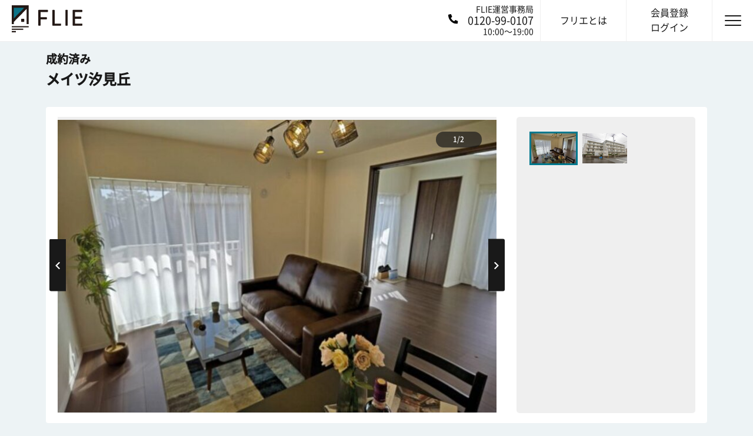

--- FILE ---
content_type: text/html; charset=utf-8
request_url: https://flie.jp/estates/archives/4eea2a26-154a-474d-8232-03b9e2e30a30
body_size: 13705
content:
<!DOCTYPE html><html lang="ja"><head><link href="https://de1ywr22l2l9q.cloudfront.net" rel="preconnect dns-prefetch" /><link href="https://www.googletagmanager.com" rel="preconnect dns-prefetch" /><link data-controller="gtm-datalayer" data-gtm-datalayer-is-production="true" data-gtm-datalayer-is-staging="false" /><meta charset="utf-8">
<title>メイツ汐見丘 | FLIEライブラリー</title>
<meta name="description" content="メイツ汐見丘（千葉県千葉市中央区汐見丘町8-7）の物件情報を確認するなら、仲介手数料「最大0円」で売主と直接取引できるFLIE（フリエ）で。売主だから情報も確かで安心。見学予約もスムーズに段取りできます。ご不明・ご不安な点は、FLIEエージェントがしっかりサポート。">
<meta name="keywords" content="不動産, 中古マンション, 東京, 投資, リノベーション, 手数料「最大0円」">
<meta property="fb:app_id" content="2221650624720895">
<meta property="og:title" content="メイツ汐見丘 | FLIEライブラリー">
<meta property="og:type" content="website">
<meta property="og:site_name" content="FLIE">
<meta property="og:description" content="メイツ汐見丘（千葉県千葉市中央区汐見丘町8-7）の物件情報を確認するなら、仲介手数料「最大0円」で売主と直接取引できるFLIE（フリエ）で。売主だから情報も確かで安心。見学予約もスムーズに段取りできます。ご不明・ご不安な点は、FLIEエージェントがしっかりサポート。">
<meta property="og:image" content="https://flie.jp/ogp/ogp.png">
<meta property="og:url" content="https://flie.jp">
<meta name="twitter:card" content="summary_large_image">
<meta name="twitter:site" content="@FLIE_JP">
<meta name="twitter:description" content="メイツ汐見丘（千葉県千葉市中央区汐見丘町8-7）の物件情報を確認するなら、仲介手数料「最大0円」で売主と直接取引できるFLIE（フリエ）で。売主だから情報も確かで安心。見学予約もスムーズに段取りできます。ご不明・ご不安な点は、FLIEエージェントがしっかりサポート。">
<meta name="twitter:image" content="https://flie.jp/ogp/ogp.png">
<meta name="twitter:domain" content="https://flie.jp">
<meta name="viewport" content="width=device-width, initial-scale=1.0, maximum-scale=1.0, user-scalable=0"><link rel="apple-touch-icon" sizes="180x180" href="/assets/favicons/apple-touch-icon-43c0dd4154602663420a8dc47b47e4bc5e305a261280a0d50a6b453fd05c3650.png">
<link rel="icon" type="image/png" sizes="32x32" href="/assets/favicons/favicon-1fa92d01eb1b60a13e8246a5694d810d03bcd6b760b40d6bc6fe1738df4fa8a6.png">
<link rel="icon" type="image/png" sizes="16x16" href="/assets/favicons/favicon-1fa92d01eb1b60a13e8246a5694d810d03bcd6b760b40d6bc6fe1738df4fa8a6.png">
<link rel="manifest" href="/favicons/manifest.json">
<link rel="mask-icon" href="/favicons/safari-pinned-tab.svg" color="#00788d">
<link rel="shortcut icon" href="/assets/favicons/favicon-1fa92d01eb1b60a13e8246a5694d810d03bcd6b760b40d6bc6fe1738df4fa8a6.png">
<meta name="msapplication-config" content="/favicons/browserconfig.xml">
<meta name="theme-color" content="#cfcfcf">
<link as="font" crossorigin="" href="https://flie.jp/assets/josefin-sans-v16-latin-700italic-9b024a7884c291a2e60528b82672319e7ccd65e1ad4bfbc92260eba1164a389e.woff2" rel="preload" type="font/woff2" /><link as="font" crossorigin="" href="https://flie.jp/assets/josefin-sans-v16-latin-700-e4b574493f457cbdaa2f88eb994ecf96525d69d6ae54a18e1d37810b7f52f4ad.woff2" rel="preload" type="font/woff2" /><link as="font" crossorigin="" href="https://flie.jp/assets/josefin-sans-v16-latin-600-9ff736efddf4d509735ad77c6379c38e5e6435db4b304bf852d7a52f7c054abf.woff2" rel="preload" type="font/woff2" /><link as="font" crossorigin="" href="https://flie.jp/assets/NotoSansCJKjp-Regular-82838d7a3ee8b7d249ea520cfcc14faf793b45267e5077be55924cdaa5a1cf55.woff2" rel="preload" type="font/woff2" /><link as="font" crossorigin="" href="https://flie.jp/assets/NotoSansCJKjp-Medium-2f81b5b558813e3d71a12c5eb482c1f97d0cfbbdb4b4b44e04071a0909289163.woff2" rel="preload" type="font/woff2" /><link rel="stylesheet" media="all" href="/assets/application-e7e491f91130d83b21def5ef7ff21c65c7395ef5bc4ffa499203150020f85091.css" /><link rel="stylesheet" media="all" href="/assets/pages-016ce1bc47e6f2a2107ed515adecfa531c228cdf499fc7c13fc3bc5359d86a50.css" /><link as="style" href="https://fonts.googleapis.com/css?family=Roboto&amp;display=swap" rel="preload" /><link href="https://fonts.googleapis.com/css?family=Roboto&amp;display=swap" media="print" onload="this.media=&#39;all&#39;" rel="stylesheet" /><link as="style" href="https://fonts.googleapis.com/css?family=Open+Sans&amp;display=swap" rel="preload" /><link href="https://fonts.googleapis.com/css?family=Open+Sans&amp;display=swap" media="print" onload="this.media=&#39;all&#39;" rel="stylesheet" /><link as="style" href="https://fonts.googleapis.com/css?family=Roboto+Mono&amp;display=swap" rel="preload" /><link href="https://fonts.googleapis.com/css?family=Roboto+Mono&amp;display=swap" media="print" onload="this.media=&#39;all&#39;" rel="stylesheet" /><script src="/packs/js/application-5093ec6dc4733d085b58.js" defer="defer"></script><script src="/assets/application-6c7c613afca9c6a6d7882ad63664e801a612ee9a376cfad9ad2f23d9e68f4616.js" defer="defer"></script><meta name="csrf-param" content="authenticity_token" />
<meta name="csrf-token" content="APxrKm0zAhFLnnQrfHlBNTJv-Cpl5gleyfIQ3k14O5Aw6UaBIEmk6npx5g5sHD03Z1Vvb2z-899LOMkF0GbQQw" /><link href="https://flie.jp/estates/archives/4eea2a26-154a-474d-8232-03b9e2e30a30" rel="canonical" /><script type="application/ld+json">{"@context":"https://schema.org","@type":"FAQPage","mainEntity":[{"@type":"Question","name":"FLIE（フリエ）とはどういうサイトですか？","acceptedAnswer":{"@type":"Answer","text":"FLIE（フリエ）は、買主と売主が自由に安心して直接取引できることを目指した不動産情報サイトです。\u003cbr\u003e本来仲介会社に支払う手数料が掛からず、コストを抑えて不動産をご購入いただけます。"}},{"@type":"Question","name":"中古マンションを購入するときは、どのくらい諸費用が掛かりますか？","acceptedAnswer":{"@type":"Answer","text":"一般的には物件価格の7%～8%程度が必要になります。\u003cbr\u003e物件価格以外にも、税金・ローンの事務手数料などが必要になるので、注意する必要があります。"}},{"@type":"Question","name":"メイツ汐見丘の未公開情報が出たら教えて欲しい","acceptedAnswer":{"@type":"Answer","text":"フリエでは、「どうしてもこのマンションが欲しい」といったお客様からの声に応えるため、買主と売主をダイレクトに繋ぐ新サービス「りくいえ（REQUIE）」を開始いたしました。\u003cbr\u003eご登録はこちら→\u003ca href='https://flie.jp/requie?name=メイツ汐見丘' target='_blank'\u003eメイツ汐見丘をリクエストする（無料）\u003c/a\u003e"}}]}</script></head><body class="archives--show archives--show is-under-mobile-nav is-chrome is-pc    is-chrome" data-controller="custom-validator">  <!-- Google Tag Manager (noscript) -->
  <noscript><iframe src="https://www.googletagmanager.com/ns.html?id=GTM-58NSMFR" height="0" width="0" style="display:none;visibility:hidden"></iframe></noscript>
  <!-- End Google Tag Manager (noscript) -->

<div class="sp-nav-header"><div class="container"><a class="sp-nav-header__inner" href="tel:0120-99-0107"><div class="header-phone-image"><img data-src="/assets/common/phone-alt-solid-white-b6ae0aff6cea48e2662f2a269e54bd911fc8d8916adb70d09f2d0b6043351765.svg" class="lazyload" src="" /><noscript><img data-src="/assets/common/phone-alt-solid-white-b6ae0aff6cea48e2662f2a269e54bd911fc8d8916adb70d09f2d0b6043351765.svg" class="lazyload" src="/assets/common/phone-alt-solid-white-b6ae0aff6cea48e2662f2a269e54bd911fc8d8916adb70d09f2d0b6043351765.svg" /></noscript></div><p>FLIE運営事務局: 0120-99-0107</p></a></div></div><header data-controller="users-header-global-notice" id="header"><a class="logo" href="/"><img height="45" width="120" src="/assets/common/logo-d8c47189d5a47e9b1a6a0efb952d6af4aa37b1f98215a4a2eb66a782a0548e84.svg" /></a><div class="header-right"><a class="header-phone-flex" href="tel:0120-99-0107"><div class="header-phone-image"><img data-src="/assets/common/phone-alt-solid-b3416ec532f539d2a70ee4657d936c8176723f43942ec9f0f6d1d558a3776183.svg" class="lazyload" src="" /><noscript><img data-src="/assets/common/phone-alt-solid-b3416ec532f539d2a70ee4657d936c8176723f43942ec9f0f6d1d558a3776183.svg" class="lazyload" src="/assets/common/phone-alt-solid-b3416ec532f539d2a70ee4657d936c8176723f43942ec9f0f6d1d558a3776183.svg" /></noscript></div><div class="header-phone-right"><p class="header-phone-text">FLIE運営事務局</p><p class="header-phone-title">0120-99-0107</p><p class="header-phone-text">10:00〜19:00</p></div></a><a class="header-link hover" href="/about"><span class="header-link__txt">フリエとは</span></a><a class="header-link hover" href="/user/sign_in"><span class="header-link__txt">会員登録<br />ログイン</span></a><p class="hamburger-box"><span class="hamburger-inner"></span></p><div class="navigation"><ul class="page-nav__items"><li class="page-nav__item img-flie"><a class="page-nav__item-link" href="/about"> フリエについて</a></li><li class="nav-menu_title">会員メニュー</li><li class="page-nav__item img-signup"><a class="page-nav__item-link" href="/user/sign_up">新規登録</a></li><li class="page-nav__item img-login"><a class="page-nav__item-link" href="/user/sign_in">ログイン</a></li><li class="nav-menu_title">サービス</li><li class="page-nav__item"><a target="_blank" rel="noopener noreferrer" class="page-nav__item-link" href="https://loan.flie.jp/">フリエ提携ローン</a></li><li class="page-nav__item"><a target="_blank" rel="noopener noreferrer" class="page-nav__item-link" href="https://urinushi.direct/">売主ダイレクト</a></li><li class="page-nav__item"><a class="page-nav__item-link" href="/requie">りくいえ（REQUIE）</a></li><li class="page-nav__item"><a target="_blank" rel="noopener noreferrer" class="page-nav__item-link" href="https://flie.jp/magazine/">FLIE magazine</a></li><li class="nav-menu_title">ヘルプ</li><li class="page-nav__item"><a class="page-nav__item-link" href="/faq"> よくある質問</a></li><li class="page-nav__item"><a target="_blank" rel="noopener noreferrer" class="page-nav__item-link" href="https://forms.gle/WomCo8Lq6GQjkhNQA">お問い合わせ</a></li><li class="page-nav__item"><a class="page-nav__item-link" href="/company"> 運営会社</a></li></ul></div></div></header><input type="hidden" name="estate_id" id="estate_id" value="4eea2a26-154a-474d-8232-03b9e2e30a30" /><div data-controller="estate-show" id="contents"><div class="container"><div class="detail-headline"><div class="detail-headline__main"><p class="detail-headline__main__top"><span class="archive">成約済み</span></p><h1 class="detail-headline__main__ttl">メイツ汐見丘</h1></div></div><div class="pc-none"><div class="detail-slider"><div class="detail-slider__main"><div class="main-slider"><div class="slide-item"><link as="image" href="https://de1ywr22l2l9q.cloudfront.net/public/estates/main_photos/f4f7ca2b47331b2a6a17f7386974dfa2.jpg" rel="preload" /><img alt="" data-fancybox="main-gallery-sp" data-caption="" data-src="https://de1ywr22l2l9q.cloudfront.net/public/estates/main_photos/f4f7ca2b47331b2a6a17f7386974dfa2.jpg" class="lazyload" src="" /><noscript><img alt="" data-fancybox="main-gallery-sp" data-caption="" data-src="https://de1ywr22l2l9q.cloudfront.net/public/estates/main_photos/f4f7ca2b47331b2a6a17f7386974dfa2.jpg" class="lazyload" src="https://de1ywr22l2l9q.cloudfront.net/public/estates/main_photos/f4f7ca2b47331b2a6a17f7386974dfa2.jpg" /></noscript></div><div class="slide-item"><img alt="" data-fancybox="main-gallery-sp" data-caption="" data-src="https://de1ywr22l2l9q.cloudfront.net/public/estates/photos/a29be5a23eb0613a21a0bac3a55e1437.jpg" class="lazyload" src="" /><noscript><img alt="" data-fancybox="main-gallery-sp" data-caption="" data-src="https://de1ywr22l2l9q.cloudfront.net/public/estates/photos/a29be5a23eb0613a21a0bac3a55e1437.jpg" class="lazyload" src="https://de1ywr22l2l9q.cloudfront.net/public/estates/photos/a29be5a23eb0613a21a0bac3a55e1437.jpg" /></noscript></div></div></div></div></div><div class="article sp-none"><div class="detail-slider"><div class="detail-slider__main"><div class="main-slider"><div class="slide-item"><link as="image" href="https://de1ywr22l2l9q.cloudfront.net/public/estates/main_photos/f4f7ca2b47331b2a6a17f7386974dfa2.jpg" rel="preload" /><img title="" alt="" data-src="https://de1ywr22l2l9q.cloudfront.net/public/estates/main_photos/f4f7ca2b47331b2a6a17f7386974dfa2.jpg" class="lazyload" src="" /><noscript><img title="" alt="" data-src="https://de1ywr22l2l9q.cloudfront.net/public/estates/main_photos/f4f7ca2b47331b2a6a17f7386974dfa2.jpg" class="lazyload" src="https://de1ywr22l2l9q.cloudfront.net/public/estates/main_photos/f4f7ca2b47331b2a6a17f7386974dfa2.jpg" /></noscript></div><div class="slide-item"><img title="" alt="" data-src="https://de1ywr22l2l9q.cloudfront.net/public/estates/photos/a29be5a23eb0613a21a0bac3a55e1437.jpg" class="lazyload" src="" /><noscript><img title="" alt="" data-src="https://de1ywr22l2l9q.cloudfront.net/public/estates/photos/a29be5a23eb0613a21a0bac3a55e1437.jpg" class="lazyload" src="https://de1ywr22l2l9q.cloudfront.net/public/estates/photos/a29be5a23eb0613a21a0bac3a55e1437.jpg" /></noscript></div></div></div><div class="detail-slider__thumb"><div class="thumb-slider"><div class="slide-item"><div class="thumb-item slick-active" data-slick="0"><img title="" alt="" data-src="https://de1ywr22l2l9q.cloudfront.net/public/estates/main_photos/ebe51466aeb2fba3c223db9875b8e402.jpg" class="lazyload" src="" /><noscript><img title="" alt="" data-src="https://de1ywr22l2l9q.cloudfront.net/public/estates/main_photos/ebe51466aeb2fba3c223db9875b8e402.jpg" class="lazyload" src="https://de1ywr22l2l9q.cloudfront.net/public/estates/main_photos/ebe51466aeb2fba3c223db9875b8e402.jpg" /></noscript></div><div class="thumb-item" data-slick="1"><img title="" alt="" data-src="https://de1ywr22l2l9q.cloudfront.net/public/estates/photos/03c945e97a7f88a92d8347a7c95fcca0.jpg" class="lazyload" src="" /><noscript><img title="" alt="" data-src="https://de1ywr22l2l9q.cloudfront.net/public/estates/photos/03c945e97a7f88a92d8347a7c95fcca0.jpg" class="lazyload" src="https://de1ywr22l2l9q.cloudfront.net/public/estates/photos/03c945e97a7f88a92d8347a7c95fcca0.jpg" /></noscript></div></div></div><div class="thumb-arrows"></div></div></div></div><div><div class="article-recently"><h2 class="hline02">近隣の物件</h2><ul class="recently__list noslider recently__list--slider"><li id=""><div class="hover recently__item "><a href="/estates/f0ace2bf-63ce-4fa7-9147-ee8eb384b40a"><div class="recently__img"><img class="lazyload w-100" style="max-height: 163px; min-height: 160px;" data-src="https://de1ywr22l2l9q.cloudfront.net/public/estates/room_plan_photos/b2a2f3402a2e7813659fce59be8cd11d.jpg" src="" /><noscript><img class="lazyload w-100" style="max-height: 163px; min-height: 160px;" data-src="https://de1ywr22l2l9q.cloudfront.net/public/estates/room_plan_photos/b2a2f3402a2e7813659fce59be8cd11d.jpg" src="https://de1ywr22l2l9q.cloudfront.net/public/estates/room_plan_photos/b2a2f3402a2e7813659fce59be8cd11d.jpg" /></noscript><div class="feature-labels"></div><span class="review-icon" data-action="click-&gt;favorite#redirectToSingIn" data-controller="favorite" data-favorite-star-image="/assets/common/icon-star-40897d33a01ccae178aecce9f450669da4f8f4aec5b7800dedc6129c251c3b8c.svg" data-favorite-star-white-image="/assets/common/icon-star-white-f6da059e8db4ed95263d58295e73ff675b9ef026ee0177d9708c6f2b68997747.svg"><img alt="star" data-target="favorite.favoriteImage" height="20" width="20" /></span></div><div class="recently__body"><p><span class="recently__cate">築53年 / リフォーム</span></p><div class="recently__head"><h3 class="recently__ttl">イトーピア稲毛マンション</h3><p class="recently__desc">3LDK + 3納戸 +WIC/116.86㎡</p></div><p class="recently__txt">千葉県千葉市稲毛区小仲台4丁目<br />総武本線 稲毛<br /></p><div class="recently__status"><p class="recently__price"><span class="number">2,099</span>万円</p><p class="price-status"><span><img src="/assets/common/icon-down-05eeea65ac05d3a36071aeb857d81e98945cc6c80c99fa2456c4b42bdaf9ed71.svg" /></span>PRICE DOWN</p></div><p class="home-recently__tag"><span>ペット可</span><span>リフォーム</span></p></div></a></div></li><li id=""><div class="hover recently__item "><a href="/estates/f5996545-9fed-4893-9755-630c50004c44"><div class="recently__img"><img class="lazyload w-100" style="max-height: 163px; min-height: 160px;" data-src="https://de1ywr22l2l9q.cloudfront.net/public/estates/main_photos/efc5521e1c4841dfe27525178ab11662.jpg" src="" /><noscript><img class="lazyload w-100" style="max-height: 163px; min-height: 160px;" data-src="https://de1ywr22l2l9q.cloudfront.net/public/estates/main_photos/efc5521e1c4841dfe27525178ab11662.jpg" src="https://de1ywr22l2l9q.cloudfront.net/public/estates/main_photos/efc5521e1c4841dfe27525178ab11662.jpg" /></noscript><div class="feature-labels"></div><span class="review-icon" data-action="click-&gt;favorite#redirectToSingIn" data-controller="favorite" data-favorite-star-image="/assets/common/icon-star-40897d33a01ccae178aecce9f450669da4f8f4aec5b7800dedc6129c251c3b8c.svg" data-favorite-star-white-image="/assets/common/icon-star-white-f6da059e8db4ed95263d58295e73ff675b9ef026ee0177d9708c6f2b68997747.svg"><img alt="star" data-target="favorite.favoriteImage" height="20" width="20" /></span></div><div class="recently__body"><p><span class="recently__cate">築21年 / リノベーション</span></p><div class="recently__head"><h3 class="recently__ttl">稲毛台ハウス四番館</h3><p class="recently__desc">3LDK + W＋N＋コンサバトリー/87.14㎡</p></div><p class="recently__txt">千葉県千葉市稲毛区稲毛台町<br />総武・中央緩行線 稲毛<br /></p><div class="recently__status"><p class="recently__price"><span class="number">5,990</span>万円</p></div><p class="home-recently__tag"><span>ペット可</span><span>宅配ボックス</span><span>新耐震</span><span>フラット35S</span><span>リノベーション</span></p></div></a></div></li><li id=""><div class="hover recently__item "><a href="/estates/c7e7329e-956c-4898-977e-abfff6dc54fe"><div class="recently__img"><img class="lazyload w-100" style="max-height: 163px; min-height: 160px;" data-src="https://de1ywr22l2l9q.cloudfront.net/public/estates/main_photos/34eea8c3063b5c77ea9debbc5ab839b9.jpg" src="" /><noscript><img class="lazyload w-100" style="max-height: 163px; min-height: 160px;" data-src="https://de1ywr22l2l9q.cloudfront.net/public/estates/main_photos/34eea8c3063b5c77ea9debbc5ab839b9.jpg" src="https://de1ywr22l2l9q.cloudfront.net/public/estates/main_photos/34eea8c3063b5c77ea9debbc5ab839b9.jpg" /></noscript><div class="feature-labels"></div><span class="review-icon" data-action="click-&gt;favorite#redirectToSingIn" data-controller="favorite" data-favorite-star-image="/assets/common/icon-star-40897d33a01ccae178aecce9f450669da4f8f4aec5b7800dedc6129c251c3b8c.svg" data-favorite-star-white-image="/assets/common/icon-star-white-f6da059e8db4ed95263d58295e73ff675b9ef026ee0177d9708c6f2b68997747.svg"><img alt="star" data-target="favorite.favoriteImage" height="20" width="20" /></span></div><div class="recently__body"><p><span class="recently__cate">築24年 / リフォーム</span></p><div class="recently__head"><h3 class="recently__ttl">ソフィア美浜ライトプラザ</h3><p class="recently__desc">4LDK/86.56㎡</p></div><p class="recently__txt">千葉県千葉市美浜区幸町2丁目<br />京成電鉄千葉線 みどり台<br /></p><div class="recently__status"><p class="recently__price"><span class="number">3,190</span>万円</p></div><p class="home-recently__tag"><span>ペット可</span><span>宅配ボックス</span><span>オートロック</span><span>新耐震</span><span>リフォーム</span></p></div></a></div></li><li id=""><div class="hover recently__item "><a href="/estates/553fbdd8-f915-4749-87d6-71d17a9b98ea"><div class="recently__img"><img class="lazyload w-100" style="max-height: 163px; min-height: 160px;" data-src="https://de1ywr22l2l9q.cloudfront.net/public/estates/room_plan_photos/9b382d9ec68795f220daf312deae1b71.png" src="" /><noscript><img class="lazyload w-100" style="max-height: 163px; min-height: 160px;" data-src="https://de1ywr22l2l9q.cloudfront.net/public/estates/room_plan_photos/9b382d9ec68795f220daf312deae1b71.png" src="https://de1ywr22l2l9q.cloudfront.net/public/estates/room_plan_photos/9b382d9ec68795f220daf312deae1b71.png" /></noscript><div class="feature-labels"></div><span class="review-icon" data-action="click-&gt;favorite#redirectToSingIn" data-controller="favorite" data-favorite-star-image="/assets/common/icon-star-40897d33a01ccae178aecce9f450669da4f8f4aec5b7800dedc6129c251c3b8c.svg" data-favorite-star-white-image="/assets/common/icon-star-white-f6da059e8db4ed95263d58295e73ff675b9ef026ee0177d9708c6f2b68997747.svg"><img alt="star" data-target="favorite.favoriteImage" height="20" width="20" /></span></div><div class="recently__body"><p><span class="recently__cate">築28年 / リノベーション</span></p><div class="recently__head"><h3 class="recently__ttl">千葉みなとパークハウ...</h3><p class="recently__desc">4LDK/89.56㎡</p></div><p class="recently__txt">千葉県千葉市中央区千葉港<br />京葉線 千葉みなと<br /></p><div class="recently__status"><p class="recently__price"><span class="number">4,590</span>万円</p></div><p class="home-recently__tag"><span>宅配ボックス</span><span>オートロック</span><span>新耐震</span><span>リノベーション</span></p></div></a></div></li><li id=""><div class="hover recently__item post-new"><a href="/estates/1bb98f6d-074b-4578-b8a3-5b831041cd92"><div class="recently__img"><img class="lazyload w-100" style="max-height: 163px; min-height: 160px;" data-src="https://de1ywr22l2l9q.cloudfront.net/public/estates/room_plan_photos/528ec6ab77cd15278a4440653ff2b02a.jpg" src="" /><noscript><img class="lazyload w-100" style="max-height: 163px; min-height: 160px;" data-src="https://de1ywr22l2l9q.cloudfront.net/public/estates/room_plan_photos/528ec6ab77cd15278a4440653ff2b02a.jpg" src="https://de1ywr22l2l9q.cloudfront.net/public/estates/room_plan_photos/528ec6ab77cd15278a4440653ff2b02a.jpg" /></noscript><div class="feature-labels"></div><p class="has-r1"><span><img src="/assets/common/icon-r1-279886160c89c5e2063882e9cc22dd0affaee1bc2c3e632045034dc3e84573fc.svg" /></span></p><span class="review-icon" data-action="click-&gt;favorite#redirectToSingIn" data-controller="favorite" data-favorite-star-image="/assets/common/icon-star-40897d33a01ccae178aecce9f450669da4f8f4aec5b7800dedc6129c251c3b8c.svg" data-favorite-star-white-image="/assets/common/icon-star-white-f6da059e8db4ed95263d58295e73ff675b9ef026ee0177d9708c6f2b68997747.svg"><img alt="star" data-target="favorite.favoriteImage" height="20" width="20" /></span></div><div class="recently__body"><p><span class="recently__cate">築29年 / リノベーション</span></p><div class="recently__head"><h3 class="recently__ttl">千葉ポートガーデニア</h3><p class="recently__desc">3LDK/69.52㎡</p></div><p class="recently__txt">千葉県千葉市美浜区幸町1丁目<br />京葉線 千葉みなと<br /></p><div class="recently__status"><p class="recently__price"><span class="number">3,398</span>万円</p></div><p class="home-recently__tag"><span>ペット可</span><span>オートロック</span><span>新耐震</span><span>リノベーション</span><span>R1住宅適合物件</span></p></div></a></div></li><li id=""><div class="hover recently__item "><a href="/estates/0ec47e67-6acc-4143-84bc-759c41956959"><div class="recently__img"><img class="lazyload w-100" style="max-height: 163px; min-height: 160px;" data-src="https://de1ywr22l2l9q.cloudfront.net/public/estates/main_photos/9fd707e966abccc1a1dcb3e3d5bf9ff5.jpg" src="" /><noscript><img class="lazyload w-100" style="max-height: 163px; min-height: 160px;" data-src="https://de1ywr22l2l9q.cloudfront.net/public/estates/main_photos/9fd707e966abccc1a1dcb3e3d5bf9ff5.jpg" src="https://de1ywr22l2l9q.cloudfront.net/public/estates/main_photos/9fd707e966abccc1a1dcb3e3d5bf9ff5.jpg" /></noscript><div class="feature-labels"></div><p class="has-r1"><span><img src="/assets/common/icon-r1-279886160c89c5e2063882e9cc22dd0affaee1bc2c3e632045034dc3e84573fc.svg" /></span></p><span class="review-icon" data-action="click-&gt;favorite#redirectToSingIn" data-controller="favorite" data-favorite-star-image="/assets/common/icon-star-40897d33a01ccae178aecce9f450669da4f8f4aec5b7800dedc6129c251c3b8c.svg" data-favorite-star-white-image="/assets/common/icon-star-white-f6da059e8db4ed95263d58295e73ff675b9ef026ee0177d9708c6f2b68997747.svg"><img alt="star" data-target="favorite.favoriteImage" height="20" width="20" /></span></div><div class="recently__body"><p><span class="recently__cate">築25年 / リフォーム</span></p><div class="recently__head"><h3 class="recently__ttl">アプレ千葉センターコート</h3><p class="recently__desc">3LDK + S(納戸)+WIC+Pantry/100.45㎡</p></div><p class="recently__txt">千葉県千葉市中央区中央2丁目<br />京成電鉄千葉線 千葉中央<br /></p><div class="recently__status"><p class="recently__price"><span class="number">6,299</span>万円</p></div><p class="home-recently__tag"><span>事務所可</span><span>宅配ボックス</span><span>オートロック</span><span>新耐震</span><span>リノベーション</span><span>R1住宅適合物件</span></p></div></a></div></li><li id=""><div class="hover recently__item "><a href="/estates/2e5a789c-1333-4597-83e8-d44cea7f04f4"><div class="recently__img"><img class="lazyload w-100" style="max-height: 163px; min-height: 160px;" data-src="https://de1ywr22l2l9q.cloudfront.net/public/estates/room_plan_photos/0e0c2e3ac2bfe345efdf9ed6a593daa2.png" src="" /><noscript><img class="lazyload w-100" style="max-height: 163px; min-height: 160px;" data-src="https://de1ywr22l2l9q.cloudfront.net/public/estates/room_plan_photos/0e0c2e3ac2bfe345efdf9ed6a593daa2.png" src="https://de1ywr22l2l9q.cloudfront.net/public/estates/room_plan_photos/0e0c2e3ac2bfe345efdf9ed6a593daa2.png" /></noscript><div class="feature-labels"></div><span class="review-icon" data-action="click-&gt;favorite#redirectToSingIn" data-controller="favorite" data-favorite-star-image="/assets/common/icon-star-40897d33a01ccae178aecce9f450669da4f8f4aec5b7800dedc6129c251c3b8c.svg" data-favorite-star-white-image="/assets/common/icon-star-white-f6da059e8db4ed95263d58295e73ff675b9ef026ee0177d9708c6f2b68997747.svg"><img alt="star" data-target="favorite.favoriteImage" height="20" width="20" /></span></div><div class="recently__body"><p><span class="recently__cate">築24年 / リノベーション</span></p><div class="recently__head"><h3 class="recently__ttl">ダイアパレスパレッテリア</h3><p class="recently__desc">3LDK + 3WIC/90.12㎡</p></div><p class="recently__txt">千葉県千葉市中央区問屋町<br />内房線 本千葉<br /></p><div class="recently__status"><p class="recently__price"><span class="number">3,780</span>万円</p></div><p class="home-recently__tag"><span>ペット可</span><span>新耐震</span><span>リノベーション</span></p></div></a></div></li><li id=""><div class="hover recently__item "><a href="/estates/69522d88-ca29-4202-a3c7-c19a99fbf226"><div class="recently__img"><img class="lazyload w-100" style="max-height: 163px; min-height: 160px;" data-src="https://de1ywr22l2l9q.cloudfront.net/public/estates/room_plan_photos/0f65431d40358077d0bdcc686abdf700.png" src="" /><noscript><img class="lazyload w-100" style="max-height: 163px; min-height: 160px;" data-src="https://de1ywr22l2l9q.cloudfront.net/public/estates/room_plan_photos/0f65431d40358077d0bdcc686abdf700.png" src="https://de1ywr22l2l9q.cloudfront.net/public/estates/room_plan_photos/0f65431d40358077d0bdcc686abdf700.png" /></noscript><div class="feature-labels"></div><span class="review-icon" data-action="click-&gt;favorite#redirectToSingIn" data-controller="favorite" data-favorite-star-image="/assets/common/icon-star-40897d33a01ccae178aecce9f450669da4f8f4aec5b7800dedc6129c251c3b8c.svg" data-favorite-star-white-image="/assets/common/icon-star-white-f6da059e8db4ed95263d58295e73ff675b9ef026ee0177d9708c6f2b68997747.svg"><img alt="star" data-target="favorite.favoriteImage" height="20" width="20" /></span></div><div class="recently__body"><p><span class="recently__cate">築48年 / リノベーション</span></p><div class="recently__head"><h3 class="recently__ttl">東千葉ハイツ２号棟</h3><p class="recently__desc">3LDK/70.76㎡</p></div><p class="recently__txt">千葉県千葉市中央区東千葉1丁目<br />総武本線 東千葉<br /></p><div class="recently__status"><p class="recently__price"><span class="number">2,090</span>万円</p></div><p class="home-recently__tag"><span>ペット可</span><span>リノベーション</span></p></div></a></div></li><li id=""><div class="hover recently__item "><a href="/estates/ca2024a2-c393-4e88-bd71-4056375c55ee"><div class="recently__img"><img class="lazyload w-100" style="max-height: 163px; min-height: 160px;" data-src="https://de1ywr22l2l9q.cloudfront.net/public/estates/room_plan_photos/b90224061647050c88351eca0b286e6a.png" src="" /><noscript><img class="lazyload w-100" style="max-height: 163px; min-height: 160px;" data-src="https://de1ywr22l2l9q.cloudfront.net/public/estates/room_plan_photos/b90224061647050c88351eca0b286e6a.png" src="https://de1ywr22l2l9q.cloudfront.net/public/estates/room_plan_photos/b90224061647050c88351eca0b286e6a.png" /></noscript><div class="feature-labels"></div><span class="review-icon" data-action="click-&gt;favorite#redirectToSingIn" data-controller="favorite" data-favorite-star-image="/assets/common/icon-star-40897d33a01ccae178aecce9f450669da4f8f4aec5b7800dedc6129c251c3b8c.svg" data-favorite-star-white-image="/assets/common/icon-star-white-f6da059e8db4ed95263d58295e73ff675b9ef026ee0177d9708c6f2b68997747.svg"><img alt="star" data-target="favorite.favoriteImage" height="20" width="20" /></span></div><div class="recently__body"><p><span class="recently__cate">築53年 / リノベーション</span></p><div class="recently__head"><h3 class="recently__ttl">イトーピア稲毛マンション</h3><p class="recently__desc">3LDK/73.86㎡</p></div><p class="recently__txt">千葉県千葉市稲毛区小仲台4丁目<br />総武・中央緩行線 稲毛<br /></p><div class="recently__status"><p class="recently__price"><span class="number">2,280</span>万円</p></div><p class="home-recently__tag"><span>ペット可</span></p></div></a></div></li><li id=""><div class="hover recently__item "><a href="/estates/21edc370-6759-4436-a630-dc808b8bcd38"><div class="recently__img"><img class="lazyload w-100" style="max-height: 163px; min-height: 160px;" data-src="https://de1ywr22l2l9q.cloudfront.net/public/estates/room_plan_photos/f0c250cb509395e4e1f43030badeaedc.png" src="" /><noscript><img class="lazyload w-100" style="max-height: 163px; min-height: 160px;" data-src="https://de1ywr22l2l9q.cloudfront.net/public/estates/room_plan_photos/f0c250cb509395e4e1f43030badeaedc.png" src="https://de1ywr22l2l9q.cloudfront.net/public/estates/room_plan_photos/f0c250cb509395e4e1f43030badeaedc.png" /></noscript><div class="feature-labels"></div><span class="review-icon" data-action="click-&gt;favorite#redirectToSingIn" data-controller="favorite" data-favorite-star-image="/assets/common/icon-star-40897d33a01ccae178aecce9f450669da4f8f4aec5b7800dedc6129c251c3b8c.svg" data-favorite-star-white-image="/assets/common/icon-star-white-f6da059e8db4ed95263d58295e73ff675b9ef026ee0177d9708c6f2b68997747.svg"><img alt="star" data-target="favorite.favoriteImage" height="20" width="20" /></span></div><div class="recently__body"><p><span class="recently__cate">築34年 / リノベーション</span></p><div class="recently__head"><h3 class="recently__ttl">ライオンズガーデン西千葉</h3><p class="recently__desc">2SLDK + WIC/70.76㎡</p></div><p class="recently__txt">千葉県千葉市稲毛区作草部町<br />千葉都市モノレール 天台<br /></p><div class="recently__status"><p class="recently__price"><span class="number">2,090</span>万円</p></div><p class="home-recently__tag"><span>ペット可</span><span>オートロック</span><span>新耐震</span><span>リノベーション</span></p></div></a></div></li><li id=""><div class="hover recently__item "><a href="/estates/a5c79eaa-cd07-45e9-b6c4-85071b4e5154"><div class="recently__img"><img class="lazyload w-100" style="max-height: 163px; min-height: 160px;" data-src="https://de1ywr22l2l9q.cloudfront.net/public/estates/main_photos/561cfc058df2cc7e09800a998d02a98f.jpg" src="" /><noscript><img class="lazyload w-100" style="max-height: 163px; min-height: 160px;" data-src="https://de1ywr22l2l9q.cloudfront.net/public/estates/main_photos/561cfc058df2cc7e09800a998d02a98f.jpg" src="https://de1ywr22l2l9q.cloudfront.net/public/estates/main_photos/561cfc058df2cc7e09800a998d02a98f.jpg" /></noscript><div class="feature-labels"></div><p class="has-r1"><span><img src="/assets/common/icon-r1-279886160c89c5e2063882e9cc22dd0affaee1bc2c3e632045034dc3e84573fc.svg" /></span></p><span class="review-icon" data-action="click-&gt;favorite#redirectToSingIn" data-controller="favorite" data-favorite-star-image="/assets/common/icon-star-40897d33a01ccae178aecce9f450669da4f8f4aec5b7800dedc6129c251c3b8c.svg" data-favorite-star-white-image="/assets/common/icon-star-white-f6da059e8db4ed95263d58295e73ff675b9ef026ee0177d9708c6f2b68997747.svg"><img alt="star" data-target="favorite.favoriteImage" height="20" width="20" /></span></div><div class="recently__body"><p><span class="recently__cate">築21年 / リノベーション</span></p><div class="recently__head"><h3 class="recently__ttl">DC.FORT千葉中央</h3><p class="recently__desc">4LDK + 2W/92.56㎡</p></div><p class="recently__txt">千葉県千葉市中央区新宿2丁目<br />京成電鉄千原線 千葉中央<br /></p><div class="recently__status"><p class="recently__price"><span class="number">6,399</span>万円</p></div><p class="home-recently__tag"><span>ペット可</span><span>新耐震</span><span>リノベーション</span><span>R1住宅適合物件</span></p></div></a></div></li><li id=""><div class="hover recently__item "><a href="/estates/c1d34dca-02da-4c7c-bfcb-f65f38d1aa7c"><div class="recently__img"><img class="lazyload w-100" style="max-height: 163px; min-height: 160px;" data-src="https://de1ywr22l2l9q.cloudfront.net/public/estates/room_plan_photos/8252e537b0b596a1570e0e991e7eb567.png" src="" /><noscript><img class="lazyload w-100" style="max-height: 163px; min-height: 160px;" data-src="https://de1ywr22l2l9q.cloudfront.net/public/estates/room_plan_photos/8252e537b0b596a1570e0e991e7eb567.png" src="https://de1ywr22l2l9q.cloudfront.net/public/estates/room_plan_photos/8252e537b0b596a1570e0e991e7eb567.png" /></noscript><div class="feature-labels"></div><span class="review-icon" data-action="click-&gt;favorite#redirectToSingIn" data-controller="favorite" data-favorite-star-image="/assets/common/icon-star-40897d33a01ccae178aecce9f450669da4f8f4aec5b7800dedc6129c251c3b8c.svg" data-favorite-star-white-image="/assets/common/icon-star-white-f6da059e8db4ed95263d58295e73ff675b9ef026ee0177d9708c6f2b68997747.svg"><img alt="star" data-target="favorite.favoriteImage" height="20" width="20" /></span></div><div class="recently__body"><p><span class="recently__cate">築19年 / リフォーム</span></p><div class="recently__head"><h3 class="recently__ttl">ハーバーレジデンス</h3><p class="recently__desc">3LDK/75.08㎡</p></div><p class="recently__txt">千葉県千葉市中央区問屋町<br />長野電鉄長野線 市役所前<br /></p><div class="recently__status"><p class="recently__price"><span class="number">3,498</span>万円</p></div><p class="home-recently__tag"><span>ペット可</span><span>宅配ボックス</span><span>オートロック</span><span>新耐震</span><span>リノベーション</span></p></div></a></div></li></ul></div><br /><div class="article"><div class="hline02"><span class="hline02__ttl_estate_info">物件情報</span><span class="sns-share"><a href="#" onclick="window.open(&#39;https://twitter.com/share?url=https%3A%2F%2Fflie.jp%2Festates%2Farchives%2F4eea2a26-154a-474d-8232-03b9e2e30a30&#39;, &#39;twitter-share-dialog&#39;, &#39;width=626,height=436&#39;); return false;" rel="noopener noreferrer" target="_blank"><img data-src="/assets/common/icon-twitter02-a42c74e450c9e4b98d2783d55fa4209fb46a72287b1ca6b082a20528d7ff1e4d.svg" class="lazyload" src="" /><noscript><img data-src="/assets/common/icon-twitter02-a42c74e450c9e4b98d2783d55fa4209fb46a72287b1ca6b082a20528d7ff1e4d.svg" class="lazyload" src="/assets/common/icon-twitter02-a42c74e450c9e4b98d2783d55fa4209fb46a72287b1ca6b082a20528d7ff1e4d.svg" /></noscript></a><a href="#" onclick="window.open(&#39;https://www.facebook.com/sharer/sharer.php?u=https%3A%2F%2Fflie.jp%2Festates%2Farchives%2F4eea2a26-154a-474d-8232-03b9e2e30a30&#39;, &#39;facebook-share-dialog&#39;, &#39;width=626,height=436&#39;); return false;" rel="noopener noreferrer" target="_blank"><img data-src="/assets/common/icon-fb03-a61919500b48382f29637045a0f62fa788faafc6ee623bf9cc87f4a87e28fa49.svg" class="lazyload" src="" /><noscript><img data-src="/assets/common/icon-fb03-a61919500b48382f29637045a0f62fa788faafc6ee623bf9cc87f4a87e28fa49.svg" class="lazyload" src="/assets/common/icon-fb03-a61919500b48382f29637045a0f62fa788faafc6ee623bf9cc87f4a87e28fa49.svg" /></noscript></a><a href="https://social-plugins.line.me/lineit/share?url=https%3A%2F%2Fflie.jp%2Festates%2Farchives%2F4eea2a26-154a-474d-8232-03b9e2e30a30" rel="noopener noreferrer" target="_blank"><img data-src="/assets/common/icon-line-ab58951b71986dafefe33b0e70eb63280a1b24919a29acc8d5064259fd66ead0.svg" class="lazyload" src="" /><noscript><img data-src="/assets/common/icon-line-ab58951b71986dafefe33b0e70eb63280a1b24919a29acc8d5064259fd66ead0.svg" class="lazyload" src="/assets/common/icon-line-ab58951b71986dafefe33b0e70eb63280a1b24919a29acc8d5064259fd66ead0.svg" /></noscript></a></span></div><table class="table-detail adjustment"><colgroup><col class="th" /><col class="td" /><col class="th" /><col class="td" /></colgroup><tr><th>マンション名</th><td>メイツ汐見丘</td><th>住所</th><td><a href="#map">千葉県千葉市中央区汐見丘町8-7<span><img class="lazyload open-in-google-map__img" data-src="/assets/pages/estates/icon-google-maps-367b3af69fdb3e86ac911c6fd5cff9392524d015ba6633acfab0220a06420f31.svg" src="" /><noscript><img class="lazyload open-in-google-map__img" data-src="/assets/pages/estates/icon-google-maps-367b3af69fdb3e86ac911c6fd5cff9392524d015ba6633acfab0220a06420f31.svg" src="/assets/pages/estates/icon-google-maps-367b3af69fdb3e86ac911c6fd5cff9392524d015ba6633acfab0220a06420f31.svg" /></noscript></span></a></td></tr><tr><th>土地権利</th><td>所有権</td></tr><tr><th rowspan="2"> 交通</th><td rowspan="2">京成電鉄千葉線 西登戸駅 まで 徒歩 4 分<br />総武・中央緩行線 西千葉駅 まで 徒歩 8 分<br />総武本線 千葉駅 まで 徒歩 10 分<br /></td><th>用途地域</th><td></td></tr><tr><th>築年月</th><td>1980年12月（築46年）</td></tr><tr><th>管理費</th><td>14,810円</td><th>修繕積立金</th><td>24,380円</td></tr><tr><th>その他費用</th><td></td></tr><tr><th>管理方式</th><td>全部委託</td><th>管理会社</th><td>株式会社東急コミュニティー</td></tr><tr><th>管理人</th><td>巡回</td></tr><tr><th>固定資産税・<br> 都市計画税</th><td></td></tr></table><table class="table-detail adjustment"><colgroup><col class="th" /><col class="td" /><col class="th" /><col class="td" /></colgroup><tr><th>構造</th><td>鉄筋コンクリート造（RC）</td><th>建物階数</th><td>地上4階</td></tr><tr><th>総戸数</th><td>24 戸</td></tr><tr><th>方角</th><td>南東</td></tr><tr><th>駐車場</th><td>確認中 : 月額11000円</td></tr><tr><th>バイク置き場</th><td></td><th>駐輪場</th><td></td></tr><tr><th>ペット</th><td>不可</td><th>事務所利用</th><td></td></tr></table><table class="table-detail adjustment"><colgroup><col class="th" /><col class="td" /><col class="th" /><col class="td" /></colgroup><tr><th>施工会社</th><td>住友建設株式会社</td><th>耐震診断</th><td></td></tr><tr><th>再建築不可</th><td></td><th>既存不適格</th><td></td></tr><tr><th>その他説明事項</th><td><p>掲載と現況が異なる場合は現況優先します。</p></td></tr></table><table class="table-detail adjustment"><colgroup><col class="th" /><col class="td" /><col class="th" /><col class="td" /></colgroup><tr><th>修繕積立金の総額</th><td></td><th>修繕積立金の滞納額</th><td></td></tr><tr><th>管理費の滞納額</th><td></td><th>管理組合の借入額</th><td></td></tr></table></div><div class="article adjustment"><h2 class="hline02">この物件のこだわり / 設備・特徴</h2><table class="table-detail table-nofixed adjustment"><colgroup><col class="th" /><col class="td" /><col class="th" /><col class="td" /></colgroup><tr><th>位置</th><td>最上階</td><th>部屋</th><td>全居室フローリング</td></tr><tr><th>収納</th><td></td><th>キッチン</th><td>カウンターキッチン / システムキッチン / 3口以上コンロ</td></tr><tr><th>浴室・トイレ・洗面所</th><td></td><th>バルコニー</th><td>3面バルコニー</td></tr><tr><th>設備</th><td>全居室収納あり</td><th>その他</th><td></td></tr><tr><th>構造</th><td></td><th>設備</th><td></td></tr><tr><th>セキュリティ</th><td>モニター付インターホン</td><th>立地・環境</th><td>3駅以上利用可 / 2沿線以上利用可</td></tr></table></div><div class="article adjustment"><h2 class="hline02">共用部の修繕履歴</h2><table class="table-detail"></table></div><div class="article article-map" id="map"><h2 class="hline02">地図・周辺環境</h2><div class="map__size"><iframe frameborder="0" height="600" loading="lazy" src="https://www.google.com/maps/embed/v1/place?key=AIzaSyC82KPshvu7jFn7CoSXRY2EN22leBtL04Q&amp;q=35.616938,140.104954&amp;zoom=16" style="border:0; margin-top: -150px;" width="100%"></iframe></div><div class="open-in-google-map__txt"><a target="_blank" rel="noopener noreferrer" href="https://www.google.co.jp/maps/place/35.616938+140.104954">Google Mapで開く</a></div><br /><table class="table-detail"><tr><th>近隣施設 1</th><td>千葉市立登戸小学校<br />670m</td></tr><tr><th>近隣施設 2</th><td>ローソン<br />190m</td></tr><tr><th>近隣施設 3</th><td>ファミリーマート<br />310m</td></tr><tr><th>近隣施設 4</th><td>ミニコープ<br />470m</td></tr><tr><th>近隣施設 5</th><td>ペリエ西千葉<br />770m</td></tr></table></div><div class="banner-link"><a class="hover" href="/agent"><div class="banner-link__main"><span class="mini-box">相談無料</span><div class="banner-link__head"><h3 class="banner-link__ttl">FLIE AGENT</h3><p class="banner-link__sub">フリエエージェント</p></div><p class="banner-link__txt">お客様の購入相談、住宅ローン、リノベーション等、住まい探しをサポートいたします。</p></div><div class="banner-link__img"><img data-src="/assets/home/banner-img03-202c442d6d73df81320c81dbe5e53cb58fa0583ece96f9cc2dc58d0badad3419.png" class="lazyload" src="" /><noscript><img data-src="/assets/home/banner-img03-202c442d6d73df81320c81dbe5e53cb58fa0583ece96f9cc2dc58d0badad3419.png" class="lazyload" src="/assets/home/banner-img03-202c442d6d73df81320c81dbe5e53cb58fa0583ece96f9cc2dc58d0badad3419.png" /></noscript></div><p class="banner-link__bottom">住まい探しについてお気軽にご相談ください。</p></a></div></div><style type="text/css">input[type="number"]::-webkit-outer-spin-button,
input[type="number"]::-webkit-inner-spin-button {
  -webkit-appearance: none;
  margin: 0;
}
input[type="number"] {
  -moz-appearance:textfield;
}
.detail-slider__main {
  background-color: #efefef;
}
.main-slider .slide-item {
  display: flex !important;
  align-items: center;
  height: 250px !important;
}
.main-slider .slide-item img,
.main-slider .slide-item a {
  height: auto;
  width: auto;
  max-width: 100%;
  max-height: 100%;
  margin: 0 auto;
}
@media screen and (min-width:768px) {
  .main-slider .slide-item {
    height: 500px !important;
  }
  .main-slider .slide-item {
    margin-top: 4px;
  }
}</style></div></div><div class="fixed-btn"><div class="container"><a class="fixed-btn__btn fixed-btn__contact hover" href="/requie">このマンションが欲しい</a><a target="_blank" rel="noopener noreferrer" class="fixed-btn__btn fixed-btn__booking hover" href="https://forms.gle/g9TU4bTjFvyJ3gQU7">このマンションを売りたい</a></div></div><div class="return"><a class="return-btn" href="#header">上に戻る</a></div><div class="fade-out"></div><div class="overlay"></div><div class="f-service"><div class="container"><div class="f-service-top"><div class="logo"><img data-src="/assets/common/logo_white-99ed409e8a6e974cbf57fbacb153f3acc6c506eea743ec5dcdb48eac5cf054ef.svg" class="lazyload" src="" /><noscript><img data-src="/assets/common/logo_white-99ed409e8a6e974cbf57fbacb153f3acc6c506eea743ec5dcdb48eac5cf054ef.svg" class="lazyload" src="/assets/common/logo_white-99ed409e8a6e974cbf57fbacb153f3acc6c506eea743ec5dcdb48eac5cf054ef.svg" /></noscript></div><p class="txt">不動産取引の新しい常識へ<br />「買主と売主が自由に安心して直接取引できる不動産プラットフォーム」を目指しています。</p></div><ul class="h-service-list"><li class="h-service__list-item"><div class="h-service__item"><h3 class="h-service__ttl"><a href="/estates?city_ids[]=11101&amp;city_ids[]=11102&amp;city_ids[]=11103&amp;city_ids[]=11104&amp;city_ids[]=11105&amp;city_ids[]=11106&amp;city_ids[]=11107&amp;city_ids[]=11108&amp;city_ids[]=11109&amp;city_ids[]=11201&amp;city_ids[]=11202&amp;city_ids[]=11203&amp;city_ids[]=11206&amp;city_ids[]=11208&amp;city_ids[]=11214&amp;city_ids[]=11215&amp;city_ids[]=11219&amp;city_ids[]=11221&amp;city_ids[]=11222&amp;city_ids[]=11223&amp;city_ids[]=11224&amp;city_ids[]=11225&amp;city_ids[]=11227&amp;city_ids[]=11228&amp;city_ids[]=11229&amp;city_ids[]=11230&amp;city_ids[]=11231&amp;city_ids[]=11235&amp;city_ids[]=11237&amp;city_ids[]=11239&amp;city_ids[]=11240&amp;city_ids[]=11241&amp;city_ids[]=11243&amp;city_ids[]=11245&amp;city_ids[]=11324&amp;prefecture_id=11">埼玉県</a></h3><p class="h-service__txt"><a href="/estates?city_ids[]=11101&amp;prefecture_id=11">さいたま市西区</a><a href="/estates?city_ids[]=11102&amp;prefecture_id=11">さいたま市北区</a><a href="/estates?city_ids[]=11103&amp;prefecture_id=11">さいたま市大宮区</a><a href="/estates?city_ids[]=11104&amp;prefecture_id=11">さいたま市見沼区</a><a href="/estates?city_ids[]=11105&amp;prefecture_id=11">さいたま市中央区</a><a href="/estates?city_ids[]=11106&amp;prefecture_id=11">さいたま市桜区</a><a href="/estates?city_ids[]=11107&amp;prefecture_id=11">さいたま市浦和区</a><a href="/estates?city_ids[]=11108&amp;prefecture_id=11">さいたま市南区</a><a href="/estates?city_ids[]=11109&amp;prefecture_id=11">さいたま市緑区</a><a href="/estates?city_ids[]=11201&amp;prefecture_id=11">川越市</a><a href="/estates?city_ids[]=11202&amp;prefecture_id=11">熊谷市</a><a href="/estates?city_ids[]=11203&amp;prefecture_id=11">川口市</a><a href="/estates?city_ids[]=11206&amp;prefecture_id=11">行田市</a><a href="/estates?city_ids[]=11208&amp;prefecture_id=11">所沢市</a><a href="/estates?city_ids[]=11214&amp;prefecture_id=11">春日部市</a><a href="/estates?city_ids[]=11215&amp;prefecture_id=11">狭山市</a><a href="/estates?city_ids[]=11219&amp;prefecture_id=11">上尾市</a><a href="/estates?city_ids[]=11221&amp;prefecture_id=11">草加市</a><a href="/estates?city_ids[]=11222&amp;prefecture_id=11">越谷市</a><a href="/estates?city_ids[]=11223&amp;prefecture_id=11">蕨市</a><a href="/estates?city_ids[]=11224&amp;prefecture_id=11">戸田市</a><a href="/estates?city_ids[]=11225&amp;prefecture_id=11">入間市</a><a href="/estates?city_ids[]=11227&amp;prefecture_id=11">朝霞市</a><a href="/estates?city_ids[]=11228&amp;prefecture_id=11">志木市</a><a href="/estates?city_ids[]=11229&amp;prefecture_id=11">和光市</a><a href="/estates?city_ids[]=11230&amp;prefecture_id=11">新座市</a><a href="/estates?city_ids[]=11231&amp;prefecture_id=11">桶川市</a><a href="/estates?city_ids[]=11235&amp;prefecture_id=11">富士見市</a><a href="/estates?city_ids[]=11237&amp;prefecture_id=11">三郷市</a><a href="/estates?city_ids[]=11239&amp;prefecture_id=11">坂戸市</a><a href="/estates?city_ids[]=11240&amp;prefecture_id=11">幸手市</a><a href="/estates?city_ids[]=11241&amp;prefecture_id=11">鶴ヶ島市</a><a href="/estates?city_ids[]=11243&amp;prefecture_id=11">吉川市</a><a href="/estates?city_ids[]=11245&amp;prefecture_id=11">ふじみ野市</a><a href="/estates?city_ids[]=11324&amp;prefecture_id=11">入間郡三芳町</a></p></div></li><li class="h-service__list-item"><div class="h-service__item"><h3 class="h-service__ttl"><a href="/estates?city_ids[]=12101&amp;city_ids[]=12102&amp;city_ids[]=12103&amp;city_ids[]=12104&amp;city_ids[]=12105&amp;city_ids[]=12106&amp;city_ids[]=12203&amp;city_ids[]=12204&amp;city_ids[]=12207&amp;city_ids[]=12208&amp;city_ids[]=12212&amp;city_ids[]=12216&amp;city_ids[]=12217&amp;city_ids[]=12220&amp;city_ids[]=12221&amp;city_ids[]=12222&amp;city_ids[]=12224&amp;city_ids[]=12227&amp;city_ids[]=12228&amp;city_ids[]=12232&amp;city_ids[]=12233&amp;prefecture_id=12">千葉県</a></h3><p class="h-service__txt"><a href="/estates?city_ids[]=12101&amp;prefecture_id=12">千葉市中央区</a><a href="/estates?city_ids[]=12102&amp;prefecture_id=12">千葉市花見川区</a><a href="/estates?city_ids[]=12103&amp;prefecture_id=12">千葉市稲毛区</a><a href="/estates?city_ids[]=12104&amp;prefecture_id=12">千葉市若葉区</a><a href="/estates?city_ids[]=12105&amp;prefecture_id=12">千葉市緑区</a><a href="/estates?city_ids[]=12106&amp;prefecture_id=12">千葉市美浜区</a><a href="/estates?city_ids[]=12203&amp;prefecture_id=12">市川市</a><a href="/estates?city_ids[]=12204&amp;prefecture_id=12">船橋市</a><a href="/estates?city_ids[]=12207&amp;prefecture_id=12">松戸市</a><a href="/estates?city_ids[]=12208&amp;prefecture_id=12">野田市</a><a href="/estates?city_ids[]=12212&amp;prefecture_id=12">佐倉市</a><a href="/estates?city_ids[]=12216&amp;prefecture_id=12">習志野市</a><a href="/estates?city_ids[]=12217&amp;prefecture_id=12">柏市</a><a href="/estates?city_ids[]=12220&amp;prefecture_id=12">流山市</a><a href="/estates?city_ids[]=12221&amp;prefecture_id=12">八千代市</a><a href="/estates?city_ids[]=12222&amp;prefecture_id=12">我孫子市</a><a href="/estates?city_ids[]=12224&amp;prefecture_id=12">鎌ケ谷市</a><a href="/estates?city_ids[]=12227&amp;prefecture_id=12">浦安市</a><a href="/estates?city_ids[]=12228&amp;prefecture_id=12">四街道市</a><a href="/estates?city_ids[]=12232&amp;prefecture_id=12">白井市</a><a href="/estates?city_ids[]=12233&amp;prefecture_id=12">富里市</a></p></div></li><li class="h-service__list-item"><div class="h-service__item"><h3 class="h-service__ttl"><a href="/estates?city_ids[]=13101&amp;city_ids[]=13102&amp;city_ids[]=13103&amp;city_ids[]=13104&amp;city_ids[]=13105&amp;city_ids[]=13106&amp;city_ids[]=13107&amp;city_ids[]=13108&amp;city_ids[]=13109&amp;city_ids[]=13110&amp;city_ids[]=13111&amp;city_ids[]=13112&amp;city_ids[]=13113&amp;city_ids[]=13114&amp;city_ids[]=13115&amp;city_ids[]=13116&amp;city_ids[]=13117&amp;city_ids[]=13118&amp;city_ids[]=13119&amp;city_ids[]=13120&amp;city_ids[]=13121&amp;city_ids[]=13122&amp;city_ids[]=13123&amp;city_ids[]=13201&amp;city_ids[]=13202&amp;city_ids[]=13203&amp;city_ids[]=13204&amp;city_ids[]=13205&amp;city_ids[]=13206&amp;city_ids[]=13207&amp;city_ids[]=13208&amp;city_ids[]=13209&amp;city_ids[]=13210&amp;city_ids[]=13211&amp;city_ids[]=13212&amp;city_ids[]=13213&amp;city_ids[]=13214&amp;city_ids[]=13215&amp;city_ids[]=13218&amp;city_ids[]=13219&amp;city_ids[]=13220&amp;city_ids[]=13221&amp;city_ids[]=13222&amp;city_ids[]=13224&amp;city_ids[]=13225&amp;city_ids[]=13227&amp;city_ids[]=13229&amp;prefecture_id=13">東京都</a></h3><p class="h-service__txt"><a href="/estates?city_ids[]=13101&amp;prefecture_id=13">千代田区</a><a href="/estates?city_ids[]=13102&amp;prefecture_id=13">中央区</a><a href="/estates?city_ids[]=13103&amp;prefecture_id=13">港区</a><a href="/estates?city_ids[]=13104&amp;prefecture_id=13">新宿区</a><a href="/estates?city_ids[]=13105&amp;prefecture_id=13">文京区</a><a href="/estates?city_ids[]=13106&amp;prefecture_id=13">台東区</a><a href="/estates?city_ids[]=13107&amp;prefecture_id=13">墨田区</a><a href="/estates?city_ids[]=13108&amp;prefecture_id=13">江東区</a><a href="/estates?city_ids[]=13109&amp;prefecture_id=13">品川区</a><a href="/estates?city_ids[]=13110&amp;prefecture_id=13">目黒区</a><a href="/estates?city_ids[]=13111&amp;prefecture_id=13">大田区</a><a href="/estates?city_ids[]=13112&amp;prefecture_id=13">世田谷区</a><a href="/estates?city_ids[]=13113&amp;prefecture_id=13">渋谷区</a><a href="/estates?city_ids[]=13114&amp;prefecture_id=13">中野区</a><a href="/estates?city_ids[]=13115&amp;prefecture_id=13">杉並区</a><a href="/estates?city_ids[]=13116&amp;prefecture_id=13">豊島区</a><a href="/estates?city_ids[]=13117&amp;prefecture_id=13">北区</a><a href="/estates?city_ids[]=13118&amp;prefecture_id=13">荒川区</a><a href="/estates?city_ids[]=13119&amp;prefecture_id=13">板橋区</a><a href="/estates?city_ids[]=13120&amp;prefecture_id=13">練馬区</a><a href="/estates?city_ids[]=13121&amp;prefecture_id=13">足立区</a><a href="/estates?city_ids[]=13122&amp;prefecture_id=13">葛飾区</a><a href="/estates?city_ids[]=13123&amp;prefecture_id=13">江戸川区</a><a href="/estates?city_ids[]=13201&amp;prefecture_id=13">八王子市</a><a href="/estates?city_ids[]=13202&amp;prefecture_id=13">立川市</a><a href="/estates?city_ids[]=13203&amp;prefecture_id=13">武蔵野市</a><a href="/estates?city_ids[]=13204&amp;prefecture_id=13">三鷹市</a><a href="/estates?city_ids[]=13205&amp;prefecture_id=13">青梅市</a><a href="/estates?city_ids[]=13206&amp;prefecture_id=13">府中市</a><a href="/estates?city_ids[]=13207&amp;prefecture_id=13">昭島市</a><a href="/estates?city_ids[]=13208&amp;prefecture_id=13">調布市</a><a href="/estates?city_ids[]=13209&amp;prefecture_id=13">町田市</a><a href="/estates?city_ids[]=13210&amp;prefecture_id=13">小金井市</a><a href="/estates?city_ids[]=13211&amp;prefecture_id=13">小平市</a><a href="/estates?city_ids[]=13212&amp;prefecture_id=13">日野市</a><a href="/estates?city_ids[]=13213&amp;prefecture_id=13">東村山市</a><a href="/estates?city_ids[]=13214&amp;prefecture_id=13">国分寺市</a><a href="/estates?city_ids[]=13215&amp;prefecture_id=13">国立市</a><a href="/estates?city_ids[]=13218&amp;prefecture_id=13">福生市</a><a href="/estates?city_ids[]=13219&amp;prefecture_id=13">狛江市</a><a href="/estates?city_ids[]=13220&amp;prefecture_id=13">東大和市</a><a href="/estates?city_ids[]=13221&amp;prefecture_id=13">清瀬市</a><a href="/estates?city_ids[]=13222&amp;prefecture_id=13">東久留米市</a><a href="/estates?city_ids[]=13224&amp;prefecture_id=13">多摩市</a><a href="/estates?city_ids[]=13225&amp;prefecture_id=13">稲城市</a><a href="/estates?city_ids[]=13227&amp;prefecture_id=13">羽村市</a><a href="/estates?city_ids[]=13229&amp;prefecture_id=13">西東京市</a></p></div></li><li class="h-service__list-item"><div class="h-service__item"><h3 class="h-service__ttl"><a href="/estates?city_ids[]=14101&amp;city_ids[]=14102&amp;city_ids[]=14103&amp;city_ids[]=14104&amp;city_ids[]=14105&amp;city_ids[]=14106&amp;city_ids[]=14107&amp;city_ids[]=14108&amp;city_ids[]=14109&amp;city_ids[]=14110&amp;city_ids[]=14111&amp;city_ids[]=14112&amp;city_ids[]=14113&amp;city_ids[]=14114&amp;city_ids[]=14115&amp;city_ids[]=14116&amp;city_ids[]=14117&amp;city_ids[]=14118&amp;city_ids[]=14131&amp;city_ids[]=14132&amp;city_ids[]=14133&amp;city_ids[]=14134&amp;city_ids[]=14135&amp;city_ids[]=14136&amp;city_ids[]=14137&amp;city_ids[]=14151&amp;city_ids[]=14152&amp;city_ids[]=14153&amp;city_ids[]=14201&amp;city_ids[]=14203&amp;city_ids[]=14204&amp;city_ids[]=14205&amp;city_ids[]=14206&amp;city_ids[]=14207&amp;city_ids[]=14208&amp;city_ids[]=14211&amp;city_ids[]=14212&amp;city_ids[]=14213&amp;city_ids[]=14214&amp;city_ids[]=14215&amp;city_ids[]=14216&amp;city_ids[]=14218&amp;city_ids[]=14301&amp;city_ids[]=14321&amp;prefecture_id=14">神奈川県</a></h3><p class="h-service__txt"><a href="/estates?city_ids[]=14101&amp;prefecture_id=14">横浜市鶴見区</a><a href="/estates?city_ids[]=14102&amp;prefecture_id=14">横浜市神奈川区</a><a href="/estates?city_ids[]=14103&amp;prefecture_id=14">横浜市西区</a><a href="/estates?city_ids[]=14104&amp;prefecture_id=14">横浜市中区</a><a href="/estates?city_ids[]=14105&amp;prefecture_id=14">横浜市南区</a><a href="/estates?city_ids[]=14106&amp;prefecture_id=14">横浜市保土ケ谷区</a><a href="/estates?city_ids[]=14107&amp;prefecture_id=14">横浜市磯子区</a><a href="/estates?city_ids[]=14108&amp;prefecture_id=14">横浜市金沢区</a><a href="/estates?city_ids[]=14109&amp;prefecture_id=14">横浜市港北区</a><a href="/estates?city_ids[]=14110&amp;prefecture_id=14">横浜市戸塚区</a><a href="/estates?city_ids[]=14111&amp;prefecture_id=14">横浜市港南区</a><a href="/estates?city_ids[]=14112&amp;prefecture_id=14">横浜市旭区</a><a href="/estates?city_ids[]=14113&amp;prefecture_id=14">横浜市緑区</a><a href="/estates?city_ids[]=14114&amp;prefecture_id=14">横浜市瀬谷区</a><a href="/estates?city_ids[]=14115&amp;prefecture_id=14">横浜市栄区</a><a href="/estates?city_ids[]=14116&amp;prefecture_id=14">横浜市泉区</a><a href="/estates?city_ids[]=14117&amp;prefecture_id=14">横浜市青葉区</a><a href="/estates?city_ids[]=14118&amp;prefecture_id=14">横浜市都筑区</a><a href="/estates?city_ids[]=14131&amp;prefecture_id=14">川崎市川崎区</a><a href="/estates?city_ids[]=14132&amp;prefecture_id=14">川崎市幸区</a><a href="/estates?city_ids[]=14133&amp;prefecture_id=14">川崎市中原区</a><a href="/estates?city_ids[]=14134&amp;prefecture_id=14">川崎市高津区</a><a href="/estates?city_ids[]=14135&amp;prefecture_id=14">川崎市多摩区</a><a href="/estates?city_ids[]=14136&amp;prefecture_id=14">川崎市宮前区</a><a href="/estates?city_ids[]=14137&amp;prefecture_id=14">川崎市麻生区</a><a href="/estates?city_ids[]=14151&amp;prefecture_id=14">相模原市緑区</a><a href="/estates?city_ids[]=14152&amp;prefecture_id=14">相模原市中央区</a><a href="/estates?city_ids[]=14153&amp;prefecture_id=14">相模原市南区</a><a href="/estates?city_ids[]=14201&amp;prefecture_id=14">横須賀市</a><a href="/estates?city_ids[]=14203&amp;prefecture_id=14">平塚市</a><a href="/estates?city_ids[]=14204&amp;prefecture_id=14">鎌倉市</a><a href="/estates?city_ids[]=14205&amp;prefecture_id=14">藤沢市</a><a href="/estates?city_ids[]=14206&amp;prefecture_id=14">小田原市</a><a href="/estates?city_ids[]=14207&amp;prefecture_id=14">茅ヶ崎市</a><a href="/estates?city_ids[]=14208&amp;prefecture_id=14">逗子市</a><a href="/estates?city_ids[]=14211&amp;prefecture_id=14">秦野市</a><a href="/estates?city_ids[]=14212&amp;prefecture_id=14">厚木市</a><a href="/estates?city_ids[]=14213&amp;prefecture_id=14">大和市</a><a href="/estates?city_ids[]=14214&amp;prefecture_id=14">伊勢原市</a><a href="/estates?city_ids[]=14215&amp;prefecture_id=14">海老名市</a><a href="/estates?city_ids[]=14216&amp;prefecture_id=14">座間市</a><a href="/estates?city_ids[]=14218&amp;prefecture_id=14">綾瀬市</a><a href="/estates?city_ids[]=14301&amp;prefecture_id=14">三浦郡葉山町</a><a href="/estates?city_ids[]=14321&amp;prefecture_id=14">高座郡寒川町</a></p></div></li></ul></div></div><footer id="footer"><div class="container"><div class="f-main"><nav class="f-nav"><a href="/terms">利用規約</a><a href="/privacy">プライバシーポリシー</a><a href="/browser">推奨環境</a><a href="/company">運営会社</a><a href="/faq">よくある質問</a><a class="hover" href="https://forms.gle/WomCo8Lq6GQjkhNQA" target="_blank">お問い合わせ</a><a class="tel sp-none" href="tel:0120-99-0107">株式会社FLIEへのお電話はこちら</a></nav><nav class="f-nav pc-none"><a class="tel" href="tel:0120-99-0107">株式会社FLIEへのお電話はこちら</a></nav><nav class="f-social"><a class="hover" href="https://twitter.com/FLIE_JP" target="_blank"><img height="18" width="20" data-src="/assets/common/icon-x-logo-dd46f96b6f47fcd33683b79ddfaf3daca1d4f8aeba3c0f2bde1584c69cc699d4.svg" class="lazyload" src="" /><noscript><img height="18" width="20" data-src="/assets/common/icon-x-logo-dd46f96b6f47fcd33683b79ddfaf3daca1d4f8aeba3c0f2bde1584c69cc699d4.svg" class="lazyload" src="/assets/common/icon-x-logo-dd46f96b6f47fcd33683b79ddfaf3daca1d4f8aeba3c0f2bde1584c69cc699d4.svg" /></noscript></a><a class="hover" href="https://www.facebook.com/flie.jp/" target="_blank"><img data-src="/assets/common/icon-fb-f69d99ce5d8070fb0064506cecddc3af2753ced21d325baa91edda593b3aefb9.svg" class="lazyload" src="" /><noscript><img data-src="/assets/common/icon-fb-f69d99ce5d8070fb0064506cecddc3af2753ced21d325baa91edda593b3aefb9.svg" class="lazyload" src="/assets/common/icon-fb-f69d99ce5d8070fb0064506cecddc3af2753ced21d325baa91edda593b3aefb9.svg" /></noscript></a><a class="hover" href="https://www.instagram.com/flie.jp/" target="_blank"><img data-src="/assets/common/icon-ins-686ab5469fcae473fd0863cdc77f1dee87596e7207dc76c1cd69fb0e58d86a38.svg" class="lazyload" src="" /><noscript><img data-src="/assets/common/icon-ins-686ab5469fcae473fd0863cdc77f1dee87596e7207dc76c1cd69fb0e58d86a38.svg" class="lazyload" src="/assets/common/icon-ins-686ab5469fcae473fd0863cdc77f1dee87596e7207dc76c1cd69fb0e58d86a38.svg" /></noscript></a></nav><div class="f-copyright"><p C="" class="copyright">2026 FLIE. All Rights Reserved.</p><div class="f-txt">このサイトに掲載している情報の無断転載を禁止します。<br />著作権は株式会社FLIEまたはその情報提供者に帰属します。</div></div></div></div></footer><div class="back-to-top" id="back-to-top-button"><i class="fas fa-chevron-up"></i></div></body></html>

--- FILE ---
content_type: image/svg+xml
request_url: https://flie.jp/assets/common/icon-next02-8a7841cbe68a730909ead551c51aa6f9cb1c7bdb9f9e0975d45d86c87118687e.svg
body_size: 303
content:
<svg xmlns="http://www.w3.org/2000/svg" width="8.692" height="14.067" viewBox="0 0 8.692 14.067">
  <g id="_001-down-chevron" data-name="001-down-chevron" transform="translate(0 14.067) rotate(-90)">
    <g id="Group_1" data-name="Group 1">
      <path id="Path_1" data-name="Path 1" d="M12.408,0,7.033,5.375,1.659,0,0,1.659,7.033,8.692l7.033-7.033Z" fill="#fff"/>
    </g>
  </g>
</svg>


--- FILE ---
content_type: image/svg+xml
request_url: https://flie.jp/assets/common/icon-down-05eeea65ac05d3a36071aeb857d81e98945cc6c80c99fa2456c4b42bdaf9ed71.svg
body_size: 172
content:
<svg xmlns="http://www.w3.org/2000/svg" width="11.026" height="9.5" viewBox="0 0 11.026 9.5">
  <path id="Path_379" data-name="Path 379" d="M10.8,5.969V1.147H4.437V5.969H2.1l5.513,4.678L13.13,5.969Z" transform="translate(-2.104 -1.147)" fill="#d12727"/>
</svg>


--- FILE ---
content_type: image/svg+xml
request_url: https://flie.jp/assets/common/icon-prev02-5d7c3caf0e7426b62df2e8f72ff42cad00d5c06786dd52639ea56f9b9f93e974.svg
body_size: 307
content:
<svg xmlns="http://www.w3.org/2000/svg" width="8.692" height="14.067" viewBox="0 0 8.692 14.067">
  <g id="_001-down-chevron" data-name="001-down-chevron" transform="translate(0 14.067) rotate(-90)">
    <g id="Group_1" data-name="Group 1">
      <path id="Path_1" data-name="Path 1" d="M12.408,8.692,7.033,3.317,1.659,8.692,0,7.033,7.033,0l7.033,7.033Z" fill="#fff"/>
    </g>
  </g>
</svg>


--- FILE ---
content_type: application/x-javascript
request_url: https://www.clarity.ms/tag/6z03r5aar9
body_size: 1267
content:
!function(c,l,a,r,i,t,y){function sync(){(new Image).src="https://c.clarity.ms/c.gif"}"complete"==document.readyState?sync():window.addEventListener("load",sync);a[c]("metadata",(function(){a[c]("set","C_IS","0")}),!1,!0);if(a[c].v||a[c].t)return a[c]("event",c,"dup."+i.projectId);a[c].t=!0,(t=l.createElement(r)).async=!0,t.src="https://scripts.clarity.ms/0.8.49/clarity.js",(y=l.getElementsByTagName(r)[0]).parentNode.insertBefore(t,y),a[c]("start",i),a[c].q.unshift(a[c].q.pop()),a[c]("set","C_IS","0")}("clarity",document,window,"script",{"projectId":"6z03r5aar9","upload":"https://v.clarity.ms/collect","expire":365,"cookies":["_uetmsclkid","_uetvid","_clck"],"track":true,"content":true,"mask":["#onlook_request_name","#onlook_request_email","#onlook_request_tel","#inquiry_name","#inquiry_email","#inquiry_tel","#inquiry_chat_name","#inquiry_chat_email","#name","#email","#tel","#password","#purchase_application_user_name","#purchase_application_user_email","#purchase_application_name","#purchase_application_tel","#purchase_application_address"],"unmask":["#keyword","body"],"keep":["msclkid"],"dob":2212});